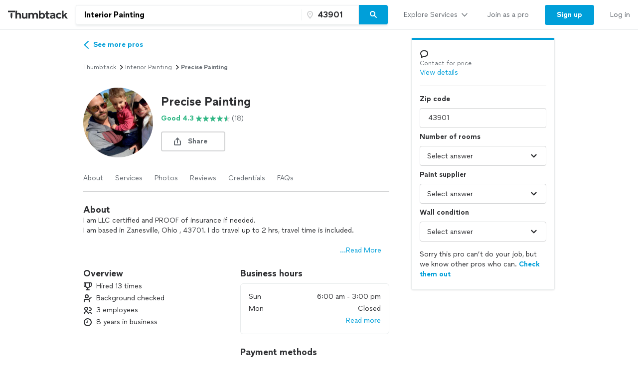

--- FILE ---
content_type: application/javascript
request_url: https://cdn.thumbtackstatic.com/fe-assets-rr/es5/runtime.d1b3729a030b2d80b602-v3.js.gz
body_size: 15079
content:
!function(e){function a(a){for(var f,c,o=a[0],t=a[1],n=a[2],l=0,s=[];l<o.length;l++)c=o[l],Object.prototype.hasOwnProperty.call(b,c)&&b[c]&&s.push(b[c][0]),b[c]=0;for(f in t)Object.prototype.hasOwnProperty.call(t,f)&&(e[f]=t[f]);for(i&&i(a);s.length;)s.shift()();return r.push.apply(r,n||[]),d()}function d(){for(var e,a=0;a<r.length;a++){for(var d=r[a],f=!0,c=1;c<d.length;c++){var t=d[c];0!==b[t]&&(f=!1)}f&&(r.splice(a--,1),e=o(o.s=d[0]))}return e}var f={},c={0:0},b={0:0},r=[];function o(a){if(f[a])return f[a].exports;var d=f[a]={i:a,l:!1,exports:{}};return e[a].call(d.exports,d,d.exports,o),d.l=!0,d.exports}o.e=function(e){var a=[];c[e]?a.push(c[e]):0!==c[e]&&{4:1,5:1,10:1,12:1,13:1,19:1,20:1,117:1,118:1,119:1,124:1,126:1,128:1,130:1,132:1,133:1}[e]&&a.push(c[e]=new Promise((function(a,d){for(var f=({10:"instant-book-upsell-modal-container",11:"promote-expansion-modal/apollo-promote-expansion-modal",15:"animate-checkmark",16:"apollo-one-click-adoption-modal",17:"app-upsell",18:"decline-feedback-collector",19:"global-admin-utils",20:"new-lead-view",117:"pre-claim-fulfillment-job-details-page",118:"pro-inbox-view",119:"pro-leads-view",120:"pro-led-booking-modal-container",121:"pro-messenger-fulfillment-job-details",122:"pro-messenger-mark-job-done-modal",123:"pro-messenger-promote-modal",124:"pro-messenger-view",125:"registerServiceWorker",126:"request-flow"}[e]||e)+"."+{2:"1831f814b75640b85781",3:"2ce39706c44847dbbdb8",4:"9c81a74d91ddf74222d5",5:"1cd293b151e2ba2dbb3b",6:"717a3a86ab8170e8ebfd",7:"4736683783588337dd0b",8:"cf0e07b6ead186fb42a0",9:"ebcd7a28cf5bb502bb17",10:"02d8d06b028300a3369f",11:"8935351c9bc984f54f2d",12:"7561d25f4f9da6f0502e",13:"6a26f3ef2e3a1fe31019",14:"652dde02500b152b2fb9",15:"79c52d0fadd116739b85",16:"dfd64d1c14c319d440d7",17:"885de7d414278fed6eda",18:"750ef8b770067f0370d3",19:"b86333142170cc33a007",20:"d9d1bc99f41be681dec0",117:"5f6ab8c64b0bd40d1915",118:"db2b795d02116a39b007",119:"8e4791e0c06bfe35d06e",120:"d86cb7429e909cec0963",121:"3ad82e86b415ecfd733d",122:"de24f21d5e6fbc851de3",123:"c5a6f29447be69fd28aa",124:"05ac43c18ba083fa8d6b",125:"77fb09790749d39ef9da",126:"d18a2a2fc72bdc9e9cb0",127:"439cb045ae065ae0584e",128:"aba58ac529854025e0f8",129:"5e81c6d098778838e4de",130:"347543486454a081ed2e",131:"75c9e7590438b4940b9d",132:"0f7962c41f0aa831f98e",133:"dfde7af32c65df14aecd",134:"40fa8c15bb9765a2861c",135:"91e3340679560cdb49c0",136:"13e4080b06e08fdf2e2c",137:"d139eb5c4555903003a2",138:"c3f86caa64ae9da871da",139:"43746d169df875552984",140:"d55fec00124f719c2fa2",141:"cee6c3d9749fbe52f123",142:"4e8ba6e9ed80ebef06f6",143:"02cc5a75d7c20656c566",144:"fea5aea7d5cb9178a5ac",145:"4101eb52ea03bde5f7af",146:"cd521a8f2ae1d0a00664",147:"3d90a11b929862cbda3f",148:"75e7dfd45a9ff90b77b8",149:"60a79124ae5f4e4c2aaf",150:"1da7ae19fe0c6ff695c8",151:"b99c9b98172f23144d35",152:"68c5f93bc60d2dbe2d68",153:"1c532bce2c3182e0e78c",154:"c6635572a9fe39f95817",155:"c1f9b49182364868492b",156:"bee7473444baf8970e9d",157:"be03e91ff6883a0bb8a3",158:"6169c0a054e68f2752e6",159:"01acc2b691fa7e1ffe95",160:"3b3a7c5b89aaa58e50a8",161:"cf7c43f8c2efe06b0c3b",162:"4163bcc2ccf9ab99c8af",163:"a96863112e5412ff13b9",164:"e81b50f34d28fbb19aeb",165:"f95e1d9d267aec86a314",166:"ce002017648be1fea8a2",167:"7cc679d672412ab78894",168:"592ff9f6d0900e270e87",169:"701148385e9180e08fd9",170:"d276e65f5b30534d572c",171:"38e1b82dcc907e2d529d",172:"ef054c35cacee7d9149b",173:"796f9249d802c93bf4bb",174:"d7a76b88bad6e959952c",175:"f0c806608106c7fe0070",176:"3a49229ac3a6519ccb23",177:"23bfc7c23a0f9490cb5f",178:"bd7371acb93b93171826",179:"19eae535bc07cf4e9d77",180:"2c8e4f649ba22a00ee9a",181:"2f7510213a31d00f6e29",182:"c3bd90ad32d4e7b07262",183:"e9f88e5fd919fef03742",184:"1ec100c66fb8579d50ad",185:"6b360605ed304444c6a4",186:"5f101909780bc96a5210",187:"e93f3e81bed146cce8fc",188:"23558852a185b28cb101",189:"87fee8e3be536c37ad49",190:"00e52e5dc5a20dc87dd0",191:"6ead8a53a3060dc9d4fe",192:"8afdd8a5bdd84b69625b",193:"7357a8d24b751786acec",194:"ccc77f83639eb94aabbe",195:"de7fa854dfad2cb86aef",196:"b1d4ea7e726c98966f98",197:"90203ca5bd7ad5e34085",198:"f64c0bfbd0e0d3cd0b65",199:"92219045b27966a0977a",200:"15f4656e85cfa3caba83",201:"200ce135fda46f79ee61",202:"36e01df4f4f928e456ee",203:"f8d1b859d5da33a5b8ff",204:"7e66d70c937a999821b8",205:"15551ad3b2f9d9e9ee8a",206:"c071c85d6483122fe918",207:"56cce6579e2de4aff027",208:"264a9fb0dff3cdcfa3c8",209:"848b334bbbbfb2af328e",210:"6d23a1cedca11821fc19",211:"59669322b76570d9d73d",212:"5f5eae8bda4980c14f7d",213:"c5e6a1dec5052add9b2d",214:"d71c553e716c99dea97e",215:"e0db47c8db3b4276fac1",216:"6b786bd1c51b6baa758f",217:"4c26a20e4d99e810aaab",218:"eaab90d100d7f1439419",219:"948ebe4099f34a824fbe",220:"c5461c12ede82c38a694",221:"dd58d6e931ec27cb7e0d",222:"edfd2b1923df1fa65b22",223:"bfc6f196541f1e5a7f4a",224:"8bcf0db719cccb009e41",225:"7968adb40a8879f9aa16",226:"c3d0275b8273e1467239",227:"a56b41eea898135009fc",228:"c5e5c15fe31e12055f94",229:"8f7c02a0fa78dcc5d8f4",230:"235cb06dddee8ae4ae5d",231:"b4852fff4ba104233809",232:"cad8897f9cdfb5747c93",233:"f196de5085f30dabff9f",234:"7b274c455431369d6943",235:"b7251bdec15f0cf89a32",236:"671bfd73fa530e59fcef",237:"86f2321b8f6fad03bcc0",238:"7f697a68ed2bd1e93346",239:"83e9470c6bd1558ed258",240:"5dd5d3146786896f11cb",241:"4f19c16c43d61ad69bdf",242:"bee0c3ba4923473819de",243:"d6b13095f83ca65b4fc5",244:"611470df73e326f4d85f",245:"2d6fe05206e40b171ca0",246:"10856c1a67ebc6df361f",247:"82aea5f173fa9cb21511",248:"f7fa427b48a9d8e34707",249:"22dc2c908c36f3b2eb83",250:"e0b68068e8e009f42d39",251:"f66524e8f8063d2a3cf2",252:"ce56477c0eedddddbfc9",253:"fa3173ec86dcd5dc0977",254:"85740d149705de7572b9",255:"2ce4fdac5751c684dacc",256:"f49cfcd628c211fb342d",257:"d51a7285a9ccfac9dc33",258:"47002a64c4d3b4bc99c8",259:"82b8519b9411a753d888",260:"30d93e9149da82e161ff",261:"32347adf813d48e232b5",262:"e2f5076b4ee566e62eb4",263:"85330d3f951f694b6ad4",264:"4cb72f6305da3701932e",265:"9c5542f9ed43e0a07fe8",266:"6e9af2622e2319f7367d",267:"dcbf456c64f3544784cc",268:"b990654a4fecac244ba7",269:"69973573a9c0bee4af35",270:"c2a903b6662c2f4c2a71",271:"fc8db354d0694902ee99",272:"56d78cbb686d075b9e8b",273:"685e8858f7ecf26d4ea6",274:"fcdbe58f77a911a37d33",275:"de02eed572b27cb5011f",276:"6d45a9e1307da5efe300",277:"4316419ef705d31a015d",278:"4cc7464c10e8229d0247",279:"a9a00d6a769b55c40259",280:"c052303cd68358bf8e15",281:"c4847b566a9aa75d4238",282:"4ede1c7458ca50e62a79",283:"5a0a0fba8e0a14f41380",284:"ddf774e29503ebd54602",285:"5711ee9ab91057c35d2b",286:"ae97c2589b262ea75b3d",287:"b517f3fb889d83c1b53d",288:"19639d709c07bc28ea70",289:"d4eb6d48c46a63a0a27b",290:"6f593015712101377f51",291:"ac295fc271da9d06364c",292:"88a3990ff3956019b105",293:"71fb3a1ea532f938c33b",294:"9953fcb0f31e49ea6010",295:"8a55d10e65f1d1beefac",296:"78e8e9e6bdcdb3c50d5f",297:"d542ccdb264bfdc5e579",298:"f32967739828f1dd6748",299:"72aa10dc8cbecb5f2139",300:"47d741f2baaae58a6a43",301:"a50abc6445f2b6e2e106",302:"82b079f069a5250cdeea",303:"28a7bbe00db4bd0e4ceb",304:"55b3f055c279327cb9b6",305:"f0686bbcc49952e6e78d",306:"c397556997dd5cc8ad8e",307:"3b3086a9891e76cd018c",308:"3be01f849f4571bbe04f",309:"a53825a503d1fe5bcebd",310:"f1e0acbc94d75e764bfd",311:"4bbff9224e5472f98240",312:"efe9cf8e3c103dbc3262",313:"f6499761e9b4fe91b7e6",314:"4c7f29de75a3488d6103",315:"416cde9448603c021f83",316:"7bdd8c4c83c86e8695a5",317:"3da2d120c25884cc8afd",318:"8bbd986f724c8cffc388",319:"515b3da3b9c4b2927108",320:"45cdf89ffb87a26463e7",321:"15a100f2acd79806014d",322:"f105ecfc20a7a2a99715",323:"d3cf279017c15d805f8f",324:"f43adc2eb2a9805129cc",325:"57c0d49f199d942a47aa",326:"cb870a035e7e85efffcf",327:"ca4b18e308e9b889038c",328:"c703417e3260dcd8a9f8",329:"7ff3a1647e58f20b55db",330:"e9278aedda5f70212abb",331:"ae9a1bec3fd38170bfc7",332:"c6d76c249816958e4255",333:"28b21513c2d4279506ea",334:"dc81bec744ff63bc005f",335:"f66b33bae2fdaaf81ef7",336:"121885c2af7322aa40ef",337:"a37855b062e46982ec8b",338:"e0b61cf0ad990d6c455e",339:"15ed59ebab63fe71d6f0",340:"1027aafddb9cc5a97958",341:"b658fa288a444b469c24",342:"75d2ffdde621a289d35e",343:"2c10a402ae00fb93ecf8",344:"bea21cc4b0846659e931",345:"da9ccd3b16fdf3bfb9b0",346:"85e4baef004b0134ae2a",347:"ae35984ae170a0029a23",348:"666352f3a61bb0a2e0e0",349:"e635dd2ba0eccd41ad30",350:"a7a0ea500c7e3f65b0a8",351:"fb7459ee9a732f1ee057",352:"a016ee113c04801fdcf5",353:"02d8aa5fc0c73de015a2",354:"523c5431de5a2a77b068",355:"155ab257f1c70764da86",356:"accd99e0cb3c0cbb3849",357:"d4e04614235d58d23cdd",358:"46454fc712ce8cb661cd",359:"148ac804a0afd3e5dd85",360:"3d1efa36774bbef86be9",361:"75b697ecfaedaf48076e",362:"ea5831a55cb5984f0fc3",363:"02faf4adf859bc2d3e0d",364:"56bdf96b8cb1ff5d3a20",365:"7388307e7682ea7de00a",366:"6400ff21003c84e9c453",367:"fb3eeb6d8627fc75b90b",368:"a25de451657f6e6ea546",369:"83581bd4a029b380e770",370:"ff9416630b0c7c52e4b4",371:"2bbd843f558b30c3d1e6",372:"ae23762edf28dbad5bf7",373:"df9cd370f4c55f6591b5",374:"fc9b93da5f2cf485a708",375:"4d973da3b07e3135c0ae",376:"96c70e176b10efe92b67",377:"feffc468b085a2d19ed8",378:"fc1bff8791e2138080c8",379:"3a9b373d96354d810fba",380:"1bfda7cc00e8b9415211",381:"f8f8ce13997e77ab4cfa",382:"5fe7afd7a601867667cc",383:"49637481d3727c6cd7f2",384:"31b02a7148dd0d06ba12",385:"6186cb9b3931ce816895",386:"f61f6da2bff5ddc60251",387:"d2251b4a23e90d1d401b",388:"bb964a673e541c11eb64",389:"8ccbf0d102aad425224b",390:"d03a1970f6c4b009699f",391:"c06d8d8ef15f0f627a69",392:"103e991e3d4ed6118d83",393:"bd0c1093fe413e3aad86",394:"53752d75a5c3933be321",395:"ed9ad779ee1caf13cf8d",396:"a69f8d226b7771ef7793",397:"6f25fc1ae0ce41d89aaa",398:"0cbdf332bdf07f76990d",399:"8c89b6d26c75d272d112",400:"b4d6ad04fd4524b09e45",401:"065e91dee4f13f1edb93",402:"f14ba32018a607becc8c",403:"13551fbd1c86ba070851",404:"e5f394e87fe154130097",405:"79649eb168e99e4c6bdb",406:"fbfcd5f45de34e8f811c",407:"516bfa1143600ff55f64",408:"88963eb47257e7119dc4",409:"e8cdedc55595cadf6e50",410:"efdd79c91180070ae3b0",411:"77e5517fe5f1ada3a4b1",412:"d6fdb3db8b962c1bb1e2",413:"49972e134cd48823c345",414:"406004a043772b0c5de5",415:"e47eacbf82137c11a0f6",416:"5894d298f7c4c7a15f84",417:"5d8ad94749501aeaefe0",418:"33e451619f4c82ed1226",419:"63ec75aa8be760fa8a65",420:"9ed0727fb1b482853449",421:"ea1cf09e5f3e73896f57",422:"c84aff5b4d218cd6b183",423:"3b2ed0b971de2520f9af",424:"566988462946bb48561f",425:"849ed89c676de170d87c",426:"88e0445e4eb059faa954",427:"930b048d226f3880b5af",428:"0625f5b64197e182534d",429:"61d59bad55c7a1e39a92",430:"3f0c9260e2a80b555650",431:"cb7972ac2988c02d1da6",432:"e8913d1029fa7b6ad70d",433:"58686f4e9db2883e830a",434:"3ec5df91b7b2ddad263a",435:"b365263ec7d047a2ddbd",436:"1db28a86783c4ca082bd",437:"0a6dfdfa7443e30b5356",438:"23ce6527a2bfce74ca83",439:"fbebd5c17f2ccc698218",440:"ec32895a535176505633",441:"c6ad287934817e10f046",442:"1546e8f80b643908f696",443:"2af55ce9145740205254",444:"c407ff25d01de08df09a",445:"6cd873706dfd24ebfc64",446:"0f54efb545a7cee41c6e",447:"e99fb1dba9bf7f212e83",448:"7ad1b00fad1963cdeb8d",449:"ea08aaea124dd42479a6",450:"de8bea449863d3ef0e1d",451:"ae845a0f170b08e15b46",452:"e654d5773f7d3debd7e3",453:"23647fb6ce6700fa41c5",454:"73f3228327f00a4f0cc0",455:"13be371326419c77190b",456:"10f27b5b25acad809054",457:"a084d59b9bc38bae52f4",458:"de25eab46327186afbab",459:"706cd30def0ca9cb446c",460:"0606130d47c43a18b0f2",461:"3bd1dd77fe6d8c4e2183",462:"da35f2e81510013d1ae8",463:"90c4026d485bdee8b3b0",464:"de0dc2ce809d50621ce7",465:"6673a8061011683e0bc0",466:"9b2987febf3bc24157ba",467:"18fae1b161e8ec67426a",468:"d11b51168c64054e8bb1",469:"b7fd18643062d851d81c",470:"4c5fa233bd6ca01272b7",471:"3013ced71f4932d757df",472:"26a00042a05a1e571512",473:"315b46d1d6ba635c64f6",474:"41f9b304ed3341238577",475:"1dd36c915e5ad8840a0d",476:"1d402f149df2d2820903",477:"cbac05423b8f6163c105",478:"1653ecea2592990f276f",479:"b6c54123b2d88bbcfc65",480:"b6a4ec4bef477352cb84",481:"5cb81f17b8bb27a20ac6",482:"489a67ec7d7a30530951",483:"7df756e3bc9214285472",484:"349693579b303351cdbb",485:"66d1f38bbcc70bb31544",486:"1b38acfbb65108deb564",487:"fb0bcc8571bbd338c14a",488:"f89827b67e565632caee",489:"b6d6a13971e07825a418",490:"9d0c26392ef64542947f",491:"b937da9a6276913223f9",492:"d7f6567aec99b9e91f20",493:"9452da9ef92b688bb095",494:"8747d1627cadffd6ad6d",495:"6e75b9df0a1d3f99c9c7",496:"609b223ec8c79fafa72a",497:"e153f0fb62dc859e90d7",498:"0a06ed070b0d2a0e993a",499:"eeb60e66f46397e5f492",500:"f4698a439e4585dd621d",501:"e56830f936fee4b8f7f1",502:"3f6db81cdc5515cf8d6b",503:"8fc1f1258f07d4e7e176",504:"a9d11cca1c32a2f94b15",505:"ed00f503c7c096394d01",506:"9bc3d16effdbdf4cdd45",507:"6c5108d1fb4f50cc29bb",508:"05a4a848a9dff515ee87",509:"907c09783ed33cadbd55",510:"a566684489db055d9ffb",511:"d71159ddceb27e0c5969",512:"4d5b1be6e1531a57a0e5",513:"e061168ab451afcda064",514:"6b600d8f4f60d613f575",515:"fd62e009aadf788666f1",516:"e68b31500a9febcb1c97",517:"4e010b1617dfc194a038",518:"a009fe07058882653e03",519:"8703e30f8d78e71c6176",520:"6a01a45593e9a15a3714",521:"64fe3fa932eaa5aedf25",522:"c753775b288d180a1ae1",523:"c0a1e5c92bca515b4a60",524:"b610eb0941e3377dc60f",525:"02aeb1167a82ba1ab214",526:"0a37ea3ac86448247fdf",527:"bdc64f1d345a7f4ad42a",528:"5ca87b25a3b3376db57b",529:"bb6286fe664a7acedc7d",530:"0747d2240e90301fb882",531:"ca5320681f7af763d109",532:"cf2c058f0784ca8cbc35",533:"56a3619757ee40080b97",534:"8ac507f3160707060113",535:"2f0cea3a62601eafe818",536:"58c62e25accca4889020",537:"84af18b9522efb57d0b6",538:"7a45cc0b38ea3228df40",539:"aa67a750f08cf81f52bf",540:"c3ab1d0ef2f5f9613e7d",541:"1fa08283b0e7e3a84795",542:"e5ad80c37713911f0af7",543:"433881abe6c01dcd5096",544:"52ea42e73ba91d0e04f4",545:"d5d5bbfa967521943072",546:"f993a9a0b95682f45c58",547:"636e3eb03ea8c98321ce",548:"e8204660ae70678ea0d5",549:"2a17f159d5f1322025e3",550:"9a5e6689a3db2bd4dad4",551:"b4ad2a9f4e30e6e7ea97",552:"768ef891c19a0e0782a9",553:"00d903c3579e23470453",554:"2fc723b744588564be98",555:"6c06aa32be782bdd80ac",556:"54d9bfc3f62385bb96e0",557:"c3c190f17913e1fb80d1",558:"8cfdd0db0ba0e6e85ac5",559:"2141e71416b406f05a7b",560:"fd60c86bae4e2ab1d609",561:"a51ad7d2ba860e94faae",562:"72e7db02f0ef41f9e32f",563:"d143350acbf1bd4b5230",564:"e0c13fbcf3c8626f1235",565:"7451f9d1d7140e39a1f8",566:"335757ad4fda42fbbfc7",567:"ca84ab741db49b9fbad8",568:"5bf272c848ef7130f46d",569:"460eabed0433a0c128df",570:"f35ddecab005cc428873",571:"77bc4358c7005678d86f",572:"73de71a122f7fa8a47b0",573:"128eaec1d78dd6395be0",574:"01ae1a72e39ab822574b",575:"081e91e81980b7375a4f",576:"a97d477d4c17c015d1ed",577:"db84f6f001c6722023c0",578:"5c8c9a80cc9de0c6796c",579:"499dcd28847e1915cd25",580:"407e8bea8195ef597127",581:"d1005bf97f3af821ea31",582:"9666fa3c1cbf9a2632a4",583:"e7915ea14fb05578d8c6",584:"ce8de5722f464857d5d4",585:"750a450b1efc9fea2a01",586:"8f3cca1a299948a69024",587:"7a17c31b50d5c69ea381",588:"dc8ede4a837fdfc50c5c",589:"80843b9ebf6930b1cddd",590:"10fbcb16a6dac9d5fe2f",591:"815bddbd76bea99442df",592:"ffa76b36879170a0f521",593:"46dbfca18e956cb0c4ec",594:"d6742a084ae3f90173f0",595:"ed51f400bec3c92e2c78",596:"a6a5338d39aaf5ed4613",597:"ea7f038aadb76bd1b990",598:"a5d81d49d94038c85431",599:"cd3b01f374b13ad79220",600:"402100f55d58aee87643",601:"4cf92552980ae0da4271",602:"dd02235f2fb44b6b388d",603:"15ac27d8a07f0a05dd4f",604:"3a5647d41cb9645caf48",605:"d6bbd51cd6f165833cac",606:"16259bc0bc32db680427",607:"8b601ce7da09de2a3c43",608:"a441aadaba1d92cb1cc7",609:"e3dd5fcc8658dd822a67",610:"74c3a2e18db299ce6fff",611:"abaaf82ee42a6327b297",612:"ea255d7701a80d8e5b73",613:"3097596003ce898d59ad",614:"e712a2ecd8abe3e017fe",615:"30ae8778861f5f3f41d9",616:"eb5333586ba3d1372f85",617:"5e715638ff6a55a31a1c",618:"46b5557779d3e0b48d01",619:"0fd627de48b135798952",620:"c3240b230588ae3ed4e9",621:"f14da9159517369082e1",622:"5fc913b8b0c9823b41b5",623:"0ee6806b30573bdfe8b1",624:"0e72e9cf1db560b15981",625:"8adaf9d0572e79dbb317",626:"7a5f2d40ae60252085f1",627:"8acdfc7e0be4549296b9",628:"a7a190d454cae60b43b8",629:"8b646f203d73ea94995d",630:"15b730676060f9b8f5cf",631:"a8f1186ed6b41643d97e",632:"a1e382853dadff8b9ab5",633:"253aeda4f0f96011ba1b",634:"3433ba1c96704a2a18a9",635:"1e6da19b8b90d216858e",636:"bb0cd120620369fa49b2",637:"1e7a901ce3b3c77cc352",638:"d17a6b6256ec91a29b2b",639:"e0345a65be5965289977",640:"26fc6d05d9a5b9bfdfc3",641:"639d86526612ff637b7f",642:"f3a56523a9eef90c183c",643:"e9384b277e54c6c376d1",644:"3768d2992c756c77d97f",645:"a523ac7483988e806ce9",646:"3814dd77aea5ed3da19b",647:"cc095e0eb82ee4c0ce05",648:"628642f968ad4d4c7951",649:"6bb4e7ecc45d2ae2ece9",650:"60050d16dfa70bba6516",651:"64bf77ff102ce11e72f2",652:"b9a4dc91bd4aabce667e",653:"3d5e6eb4f1d6dd73148e",654:"acaa8e98869c0d821d2f",655:"c483f0cfc592ffa83082",656:"6164450633675184ea81",657:"27d76610ded2a9198903",658:"ab9402630cca6d0f6dbb",659:"f04cdc09a2628916b243",660:"d10d21b00c04c569ab24",661:"9ae83e497c2bc66572cd",662:"1192b9e8e2b2be8219cc",663:"8583fb0cb5896af3a018",664:"0f244ce2f8dc4e885dfa",665:"f1e34facb26325ea2b8b",666:"1a2e030797ba26e3f4da",667:"4d36d0eea45aba4bf11b",668:"ee84937e36e16ad3ab4a",669:"d0e07e5c8f63210e6532",670:"e9aff25281ac15979109",671:"c8b8cbeef3f11dd89a04",672:"1f76f05ad6e219a17dca",673:"8a4715975208ef89e0e8",674:"fbd454a67d992c64ca9e",675:"6394d1f6d8d93794cfd4",676:"75d9c8ec0f33988b49b3",677:"8e376b7a50ac89fe37b1",678:"7950f1f479eba6770c3d",679:"27a7662a5245e7d1bc91",680:"63b2fd6c2e3139ea883f",681:"2b73f80f27b45abeec22",682:"f6a501e63ac8590a8a2a",683:"a38d2ad36e1d0c3ada0b",684:"9f7b23a7f062f908204a",685:"c2766b86e9b0a6e7f92a",686:"4ff8d299f1869564db08",687:"e690d33c7b214839c3df",688:"14dc1c6920ca1c821a4d",689:"e6e35d72bea1e84815fc",690:"cd8227c0e5a9a0cab1b0",691:"fb10f7aef65af68b29d4",692:"ba24d984becd19d3ad71",693:"b799e359abad5c1e5c0e",694:"9818bab435db330a576d",695:"1957c54a699bfe29ec71",696:"231fdc45fc29531cd468",697:"9d0738069e1d90d9f5b6",698:"94ee61d7563e2f3dd412",699:"2ee2ed2fdb0ff74a6826",700:"b8cfe1bb1db33e033294",701:"1b437ffaf7a023d43259",702:"9b6bfef5046d1bd8f937",703:"7546de779c6fe23c7666",704:"423155bd7760da3b2c06",705:"a4185b069559df4b86ed",706:"541d9940089b744b96f7",707:"565809c0345f730f3300",708:"b084c231ea3c05f5cb34",709:"0188884af783ed236113",710:"a5278ba0ecf1ee1b25ce",711:"b579b87843380f9e50d3",712:"5b1d312d6fb4ea8c037a",713:"98a3ca3e007ddc638535",714:"075306b1a89fab2e6549",715:"4a2fc53817daed94490a",716:"7d524dee0f4163e01591",717:"c03d06e97e68968b9071",718:"8e7c084a3c63571eee08",719:"841044d48df40f79903c",720:"edbc0772bbe24433f022",721:"efc5c535354a64986adb",722:"958d17ae0f0bcdc820e3",723:"7dd844c18317d1336585",724:"a11da68ced929ccb1818",725:"3dbcf4697b037b2368a2",726:"8d7014df065acedfd638",727:"d27c081e1f580dfa2ec3",728:"2ddab777a1043ba7cc97",729:"bb390e468d3bf204abec",730:"bfef7bd850871b99f39d",731:"350629f4a994408788d0",732:"d32d46ea883a804e7329",733:"931af9ac0dd3841f0b84",734:"d26dc7aa9a9755bbe143",735:"eb504dbc63a485962d4b",736:"4ef1fe4ad7d8ad9ab805",737:"a6cce031f53e97572dc4",738:"2a9a898230292c1f3e9e",739:"ea8029f2eda21eee6128",740:"7b9145d4793d1fe66e31",741:"cd045056db55fb7bcf8d",742:"1917208588f0a8e291f9",743:"0bb48a4ea2d1528cd5dd",744:"165810995c54760bf8ef",745:"d59d7f753a014c5d88e8",746:"1aec6f3f65ac59f9e873",747:"ced1122b656f3301bbad",748:"eac17616b61b7083c5c8",749:"99e5a9dc6af2bf4dc6ef",750:"f266ada8372b0d9541c2",751:"585391c787c1ee985b0f",752:"007d2d951e8163cc7d97",753:"c87367268e4dac33948d",754:"6389a76e975d63f60622",755:"e958f70ebb961f5a46fc",756:"c07b7aa6730d7e8fba66",757:"2061921552af5c384d3e",758:"422231ab75e982c23675",759:"610b182c1d58be058c69",760:"dd84b324135997d3afc6",761:"e0ef3cad5bca0e105ba2",762:"3b95d2f5ccc3e8aa414a",763:"5840a46557fb97cca086",764:"d849df7909b7a431e505",765:"4fc0397fca8f23ed9b83",766:"7cced75fb138780f8fd5",767:"0cd759d77bd400cb3d93",768:"94320ab423bec79dc1e3",769:"49fa586162989b5fd9d7",770:"9910516042e926885738",771:"ec7fe834ecb6048d1c2b",772:"b58ec3b02b70aa44e038",773:"33c433b9ce6d69e0d986",774:"1d3312eb95182faf4ba9",775:"bd9a861eb4c559d0b3cb",776:"5a24537a50ca40a4b5ad",777:"c08328eb1a968252bb19",778:"3cf8c7c6a1aba985dd4e",779:"4e11cc666d730060d59a",780:"94f5e8493bc8b7c7bc62",781:"49762f20ea6856e2d1c5",782:"811adad0db6ce099536e",783:"93d62eb25f984d9c0bd1",784:"3208b3097a0d70496089",785:"b573371a803ac5083c59",786:"50d9e3fa39e93ef911dd",787:"c71536cc6921a839a383",788:"86a4a012800005c7c5bb",789:"87d925cf82d181c5121e",790:"a3f070f6209d944520d5",791:"a2aa6cc1eceb0e7259b5",792:"4e1eda2d61b94136d1dc",793:"ffbe43956ec23f1f7868",794:"763f8f3894375af566d7",795:"e07aaabcdebeb7ed55a5",796:"7c55d605e7d22ac38922",797:"d9eaecf3a2e935ed3ebd",798:"f19eb00451389a4afd57",799:"ffd8668c63f92d3626b1",800:"a12b6fd6ef3bc2f0dbc6",801:"12949e043171d6fb0396",802:"8050fcedaecac9648841",803:"7840190c7bf1da8ed415",804:"9764e15877c6b73500ce",805:"6aa531233653cde74b33",806:"6e9a00e6aaedd4b692ef",807:"64ef820ea1aa629777c7",808:"ab73e2a447ffae707c72",809:"1074002f2faeb01bcb51",810:"3ca473f4cee42e08d395",811:"87b3284815630c3367c8",812:"697974ce9af5ff66773a",813:"3e1bf247587b1e5aaed4",814:"533153860668cdf7d8ef",815:"671c610ef683aaac7f76",816:"dd5ad1f05af4dd00d5ef",817:"c0446f75c07d56aa32b1",818:"b5bce1fdb594654ec02c",819:"78647837a1aa4faf1b9f",820:"b8f401c28c8096a71f65",821:"c3a2677a1cd0ec52d632",822:"fcbe8500b0cfc8c9acf3",823:"c7eb45b40e3b33dd37d3",824:"ad379468e5036690fefe",825:"6407ceed4dbaf436843b",826:"16e855a8f8ea22a30ab0",827:"ea932defa2afd7df1faa",828:"6a3b17f872cb0a7439a4",829:"d5a2b7e42a17c418503c",830:"bf53e3f5f9a1170dc7ff",831:"87d4061f51d75448fad9",832:"8f4516240236a6c53bf2",833:"42741c61486dbec87332",834:"cec19604c9497b032831",835:"e2f57cf3ef2d1b9046ac",836:"a2bc0134a03a467d1104",837:"28e35f4376f3b620bb70",838:"000b080cd1323486d526",839:"6bc24a8f680f75a6910d",840:"b3127f224ae4f1b779f8",841:"8ca271a43729af63ecb2",842:"a7a490bbc5eb2cd30318",843:"4a2458125697f04e1d1e",844:"cc117f2122e06fbf4d69",845:"28c324c22550f22b8fc1",846:"a5b8f69b5eff40ed44f9",847:"d1351aeb7fc99eef15b0",848:"76df38a8a84644a99ec2",849:"5b8ffc7af332e4345aa5",850:"410a9d66708936059259",851:"9fe4adbc629bd6248262",852:"b0117d93e7e992a58a60",853:"3aed0b4666b79ea52456",854:"bb5a37a4604f661d0da8",855:"39b85eb946f7deeac8e1",856:"b98e6188c4aeb7d45221",857:"5dd1c34d9ecede40b13d",858:"67490f813e4658c69dd4",859:"aa4acb9a786f0d1df4fe",860:"72d4e6dc78fbd1c0fd9e",861:"eb473d0cddae7e9e3abc",862:"d0b24be7851a6e3a42e4",863:"fd048ece93c1c21740f2",864:"16f1c037639d4f56e97e",865:"85101fbb3bb26a2d7d47",866:"d4702c9818a8a172a6ef",867:"066d41f9940741772bff",868:"c5f1231ea51d6e52436e",869:"4016b7118356836b0640",870:"20abff1908f9f2d19515",871:"b897aa7a1b4e45078576",872:"aca5ee810da4ebbb81aa",873:"95159f3a0c574c29d3b0",874:"0f88f49a6c4f1dfc775b",875:"f8889dbc7ffdfe0f635c",876:"ac37532e7b53d65f565a",877:"b5e779c3a070909cab52",878:"370d6de725ecd8466811",879:"591e656951faf0d0a8b7",880:"605a61fc251a354e7951",881:"45456cc6c388cf65f1cd",882:"898bf3abc07c5242586a",883:"47057112568419ef1589",884:"2413b8ad064a5337e283",885:"c53cd521264490d05553",886:"c789c19f08aa39644303",887:"38e78e4eff184c52b98b",888:"b32829fc99151ff3b7f7",889:"777fdbfe7ca38d87e1e4",890:"fca3ea1e06470367fbb6",891:"b66228d54375b2d03889",892:"e5a54e134fedd144aaab",893:"d9ec6bbc580532a628ee",894:"04479ad22bd75a2abb6c",895:"fad88dc819c939a76a2d",896:"b434acbac8bd97e556e7",897:"b40c313efdbe4bda2a83",898:"c9c93f9c49f75d138ccb",899:"01f2c94db1b49af68b8b",900:"4e5fcc9b60a948af1a0e",901:"6bc73c7ea6635cdc84b2",902:"513f2fa19f0826a0d337",903:"a54fff25c55e80ad545b",904:"e65a718f59c7ef201c70",905:"80e9e373ae341b08626b",906:"ab272888c7a12c4fedaa",907:"4518d2297fecb432db76",908:"6f0e422c21c7cddec2bd",909:"c140eb50a66dd30a7699",910:"db2b1ac8b7fefb23c3f3",911:"f9c4ef9727f89c5c4cc5",912:"a37f915b49cf92df32a4",913:"1437d8815f6917f6701b",914:"f8765a44ddcbabb6728f",915:"6d0b4911cd8ae21616ca",916:"de214a72421d75960613",917:"7c0cd697a936176b153a",918:"a5055b4cade12e78a03c",919:"1628d520a951ea8db15d",920:"5c63e12686dff359903e",921:"ead50354f3850070878e",922:"b83470c5f868d7f77aa8",923:"e5661211a347e5bd4a2d",924:"a6fb35a4bc7204a14520",925:"502efc97ed01db11f59d",926:"f15acb6382648932401f",927:"16d99482189ac6aed64f",928:"77219a0edafae079370f",929:"e639ef9a32a32d0cc672",930:"b4fc032e72b2d251af4f",931:"d001e2abd5ae7a99029a",932:"b5ecae6cad18f507c1ba",933:"54d74eda3f305af81d49",934:"05d644148c1a67fae07a",935:"940768de9cc4b77429e2",936:"22b9adb5b0e7a4fc2746",937:"5d24594245cb8226d972",938:"df4d0918d087310930e2",939:"22cc580050682c1aa949",940:"7e5f14c076b2a1add55a",941:"61c1a005122032e08bfe",942:"75f897533e98ef702a4f",943:"db4a60acd8266bdb2a8a",944:"e95e4393d9c95c044661",945:"2f8304f1ab51e9d88806",946:"e8f384a9bed253f20936",947:"0481f1e46762cd11bd58",948:"cc3207e6d7a4b782a30f",949:"4fffb2f20b95dda8b769",950:"52c2460ddc66afd3ec8b",951:"ad1060099e4bd15cc023",952:"b5bfe859cab248bd27aa",953:"9c638cbc6f1a8ce355c2",954:"6669f7e1619a527b7c4b",955:"d06e3ad1d0c43c9f136d",956:"7d4f2e46ea2e4418850e",957:"f4468ded99fff611b7cc",958:"25c491887d66272c8275",959:"cbf484442c9d6462b132",960:"1e79c4db02242563836b",961:"720ae531854288546ef5",962:"499c85815f3fc565c418",963:"f3856407a064d6b461ab",964:"2a935c87c5de70509a5e",965:"b93ae1b8366c95f96697",966:"b35e0501845157afab4b",967:"2d80ca6360495a9d1b37",968:"3213dd0683c827ec18a4",969:"8797149722d246a2f208",970:"d2dd2acceaeff737dd3b",971:"6baec7a8513d289bdd17",972:"4b847c61952dd8e08b8d",973:"5b7d33b3b466e062453d",974:"bfd2e61b7d63ec8178f3",975:"6475c36945c560bc2298",976:"e43680d38b9a3d62dd26",977:"671c1b7f5140f390498b",978:"e4a6699101741ccd77c8",979:"ed045fb25b936883814e",980:"73a966f60944ab6e65d8",981:"2da2f6b37205502db11f",982:"2fa5273690e26ea0f80c",983:"c19739ac09cde2b58c8b"}[e]+"-v3.css.gz",c=o.p+f,b=document.getElementsByTagName("link"),r=0;r<b.length;r++){var t=(l=b[r]).getAttribute("data-href")||l.getAttribute("href");if("stylesheet"===l.rel&&(t===f||t===c))return a()}var n=document.getElementsByTagName("style");for(r=0;r<n.length;r++){var l;if((t=(l=n[r]).getAttribute("data-href"))===f||t===c)return a()}var i=document.createElement("link");i.rel="stylesheet",i.type="text/css",i.onload=a,i.onerror=function(a){var f=a&&a.target&&a.target.src||c,b=new Error("Loading CSS chunk "+e+" failed.\n("+f+")");b.request=f,d(b)},i.href=c,document.getElementsByTagName("head")[0].appendChild(i)})).then((function(){c[e]=0})));var d=b[e];if(0!==d)if(d)a.push(d[2]);else{var f=new Promise((function(a,f){d=b[e]=[a,f]}));a.push(d[2]=f);var r,t=document.createElement("script");t.charset="utf-8",t.timeout=120,o.nc&&t.setAttribute("nonce",o.nc),t.src=function(e){return o.p+""+({10:"instant-book-upsell-modal-container",11:"promote-expansion-modal/apollo-promote-expansion-modal",15:"animate-checkmark",16:"apollo-one-click-adoption-modal",17:"app-upsell",18:"decline-feedback-collector",19:"global-admin-utils",20:"new-lead-view",117:"pre-claim-fulfillment-job-details-page",118:"pro-inbox-view",119:"pro-leads-view",120:"pro-led-booking-modal-container",121:"pro-messenger-fulfillment-job-details",122:"pro-messenger-mark-job-done-modal",123:"pro-messenger-promote-modal",124:"pro-messenger-view",125:"registerServiceWorker",126:"request-flow"}[e]||e)+"."+e+"."+{2:"1831f814b75640b85781",3:"2ce39706c44847dbbdb8",4:"9c81a74d91ddf74222d5",5:"1cd293b151e2ba2dbb3b",6:"717a3a86ab8170e8ebfd",7:"4736683783588337dd0b",8:"cf0e07b6ead186fb42a0",9:"ebcd7a28cf5bb502bb17",10:"02d8d06b028300a3369f",11:"8935351c9bc984f54f2d",12:"7561d25f4f9da6f0502e",13:"6a26f3ef2e3a1fe31019",14:"652dde02500b152b2fb9",15:"79c52d0fadd116739b85",16:"dfd64d1c14c319d440d7",17:"885de7d414278fed6eda",18:"750ef8b770067f0370d3",19:"b86333142170cc33a007",20:"d9d1bc99f41be681dec0",117:"5f6ab8c64b0bd40d1915",118:"db2b795d02116a39b007",119:"8e4791e0c06bfe35d06e",120:"d86cb7429e909cec0963",121:"3ad82e86b415ecfd733d",122:"de24f21d5e6fbc851de3",123:"c5a6f29447be69fd28aa",124:"05ac43c18ba083fa8d6b",125:"77fb09790749d39ef9da",126:"d18a2a2fc72bdc9e9cb0",127:"439cb045ae065ae0584e",128:"aba58ac529854025e0f8",129:"5e81c6d098778838e4de",130:"347543486454a081ed2e",131:"75c9e7590438b4940b9d",132:"0f7962c41f0aa831f98e",133:"dfde7af32c65df14aecd",134:"40fa8c15bb9765a2861c",135:"91e3340679560cdb49c0",136:"13e4080b06e08fdf2e2c",137:"d139eb5c4555903003a2",138:"c3f86caa64ae9da871da",139:"43746d169df875552984",140:"d55fec00124f719c2fa2",141:"cee6c3d9749fbe52f123",142:"4e8ba6e9ed80ebef06f6",143:"02cc5a75d7c20656c566",144:"fea5aea7d5cb9178a5ac",145:"4101eb52ea03bde5f7af",146:"cd521a8f2ae1d0a00664",147:"3d90a11b929862cbda3f",148:"75e7dfd45a9ff90b77b8",149:"60a79124ae5f4e4c2aaf",150:"1da7ae19fe0c6ff695c8",151:"b99c9b98172f23144d35",152:"68c5f93bc60d2dbe2d68",153:"1c532bce2c3182e0e78c",154:"c6635572a9fe39f95817",155:"c1f9b49182364868492b",156:"bee7473444baf8970e9d",157:"be03e91ff6883a0bb8a3",158:"6169c0a054e68f2752e6",159:"01acc2b691fa7e1ffe95",160:"3b3a7c5b89aaa58e50a8",161:"cf7c43f8c2efe06b0c3b",162:"4163bcc2ccf9ab99c8af",163:"a96863112e5412ff13b9",164:"e81b50f34d28fbb19aeb",165:"f95e1d9d267aec86a314",166:"ce002017648be1fea8a2",167:"7cc679d672412ab78894",168:"592ff9f6d0900e270e87",169:"701148385e9180e08fd9",170:"d276e65f5b30534d572c",171:"38e1b82dcc907e2d529d",172:"ef054c35cacee7d9149b",173:"796f9249d802c93bf4bb",174:"d7a76b88bad6e959952c",175:"f0c806608106c7fe0070",176:"3a49229ac3a6519ccb23",177:"23bfc7c23a0f9490cb5f",178:"bd7371acb93b93171826",179:"19eae535bc07cf4e9d77",180:"2c8e4f649ba22a00ee9a",181:"2f7510213a31d00f6e29",182:"c3bd90ad32d4e7b07262",183:"e9f88e5fd919fef03742",184:"1ec100c66fb8579d50ad",185:"6b360605ed304444c6a4",186:"5f101909780bc96a5210",187:"e93f3e81bed146cce8fc",188:"23558852a185b28cb101",189:"87fee8e3be536c37ad49",190:"00e52e5dc5a20dc87dd0",191:"6ead8a53a3060dc9d4fe",192:"8afdd8a5bdd84b69625b",193:"7357a8d24b751786acec",194:"ccc77f83639eb94aabbe",195:"de7fa854dfad2cb86aef",196:"b1d4ea7e726c98966f98",197:"90203ca5bd7ad5e34085",198:"f64c0bfbd0e0d3cd0b65",199:"92219045b27966a0977a",200:"15f4656e85cfa3caba83",201:"200ce135fda46f79ee61",202:"36e01df4f4f928e456ee",203:"f8d1b859d5da33a5b8ff",204:"7e66d70c937a999821b8",205:"15551ad3b2f9d9e9ee8a",206:"c071c85d6483122fe918",207:"56cce6579e2de4aff027",208:"264a9fb0dff3cdcfa3c8",209:"848b334bbbbfb2af328e",210:"6d23a1cedca11821fc19",211:"59669322b76570d9d73d",212:"5f5eae8bda4980c14f7d",213:"c5e6a1dec5052add9b2d",214:"d71c553e716c99dea97e",215:"e0db47c8db3b4276fac1",216:"6b786bd1c51b6baa758f",217:"4c26a20e4d99e810aaab",218:"eaab90d100d7f1439419",219:"948ebe4099f34a824fbe",220:"c5461c12ede82c38a694",221:"dd58d6e931ec27cb7e0d",222:"edfd2b1923df1fa65b22",223:"bfc6f196541f1e5a7f4a",224:"8bcf0db719cccb009e41",225:"7968adb40a8879f9aa16",226:"c3d0275b8273e1467239",227:"a56b41eea898135009fc",228:"c5e5c15fe31e12055f94",229:"8f7c02a0fa78dcc5d8f4",230:"235cb06dddee8ae4ae5d",231:"b4852fff4ba104233809",232:"cad8897f9cdfb5747c93",233:"f196de5085f30dabff9f",234:"7b274c455431369d6943",235:"b7251bdec15f0cf89a32",236:"671bfd73fa530e59fcef",237:"86f2321b8f6fad03bcc0",238:"7f697a68ed2bd1e93346",239:"83e9470c6bd1558ed258",240:"5dd5d3146786896f11cb",241:"4f19c16c43d61ad69bdf",242:"bee0c3ba4923473819de",243:"d6b13095f83ca65b4fc5",244:"611470df73e326f4d85f",245:"2d6fe05206e40b171ca0",246:"10856c1a67ebc6df361f",247:"82aea5f173fa9cb21511",248:"f7fa427b48a9d8e34707",249:"22dc2c908c36f3b2eb83",250:"e0b68068e8e009f42d39",251:"f66524e8f8063d2a3cf2",252:"ce56477c0eedddddbfc9",253:"fa3173ec86dcd5dc0977",254:"85740d149705de7572b9",255:"2ce4fdac5751c684dacc",256:"f49cfcd628c211fb342d",257:"d51a7285a9ccfac9dc33",258:"47002a64c4d3b4bc99c8",259:"82b8519b9411a753d888",260:"30d93e9149da82e161ff",261:"32347adf813d48e232b5",262:"e2f5076b4ee566e62eb4",263:"85330d3f951f694b6ad4",264:"4cb72f6305da3701932e",265:"9c5542f9ed43e0a07fe8",266:"6e9af2622e2319f7367d",267:"dcbf456c64f3544784cc",268:"b990654a4fecac244ba7",269:"69973573a9c0bee4af35",270:"c2a903b6662c2f4c2a71",271:"fc8db354d0694902ee99",272:"56d78cbb686d075b9e8b",273:"685e8858f7ecf26d4ea6",274:"fcdbe58f77a911a37d33",275:"de02eed572b27cb5011f",276:"6d45a9e1307da5efe300",277:"4316419ef705d31a015d",278:"4cc7464c10e8229d0247",279:"a9a00d6a769b55c40259",280:"c052303cd68358bf8e15",281:"c4847b566a9aa75d4238",282:"4ede1c7458ca50e62a79",283:"5a0a0fba8e0a14f41380",284:"ddf774e29503ebd54602",285:"5711ee9ab91057c35d2b",286:"ae97c2589b262ea75b3d",287:"b517f3fb889d83c1b53d",288:"19639d709c07bc28ea70",289:"d4eb6d48c46a63a0a27b",290:"6f593015712101377f51",291:"ac295fc271da9d06364c",292:"88a3990ff3956019b105",293:"71fb3a1ea532f938c33b",294:"9953fcb0f31e49ea6010",295:"8a55d10e65f1d1beefac",296:"78e8e9e6bdcdb3c50d5f",297:"d542ccdb264bfdc5e579",298:"f32967739828f1dd6748",299:"72aa10dc8cbecb5f2139",300:"47d741f2baaae58a6a43",301:"a50abc6445f2b6e2e106",302:"82b079f069a5250cdeea",303:"28a7bbe00db4bd0e4ceb",304:"55b3f055c279327cb9b6",305:"f0686bbcc49952e6e78d",306:"c397556997dd5cc8ad8e",307:"3b3086a9891e76cd018c",308:"3be01f849f4571bbe04f",309:"a53825a503d1fe5bcebd",310:"f1e0acbc94d75e764bfd",311:"4bbff9224e5472f98240",312:"efe9cf8e3c103dbc3262",313:"f6499761e9b4fe91b7e6",314:"4c7f29de75a3488d6103",315:"416cde9448603c021f83",316:"7bdd8c4c83c86e8695a5",317:"3da2d120c25884cc8afd",318:"8bbd986f724c8cffc388",319:"515b3da3b9c4b2927108",320:"45cdf89ffb87a26463e7",321:"15a100f2acd79806014d",322:"f105ecfc20a7a2a99715",323:"d3cf279017c15d805f8f",324:"f43adc2eb2a9805129cc",325:"57c0d49f199d942a47aa",326:"cb870a035e7e85efffcf",327:"ca4b18e308e9b889038c",328:"c703417e3260dcd8a9f8",329:"7ff3a1647e58f20b55db",330:"e9278aedda5f70212abb",331:"ae9a1bec3fd38170bfc7",332:"c6d76c249816958e4255",333:"28b21513c2d4279506ea",334:"dc81bec744ff63bc005f",335:"f66b33bae2fdaaf81ef7",336:"121885c2af7322aa40ef",337:"a37855b062e46982ec8b",338:"e0b61cf0ad990d6c455e",339:"15ed59ebab63fe71d6f0",340:"1027aafddb9cc5a97958",341:"b658fa288a444b469c24",342:"75d2ffdde621a289d35e",343:"2c10a402ae00fb93ecf8",344:"bea21cc4b0846659e931",345:"da9ccd3b16fdf3bfb9b0",346:"85e4baef004b0134ae2a",347:"ae35984ae170a0029a23",348:"666352f3a61bb0a2e0e0",349:"e635dd2ba0eccd41ad30",350:"a7a0ea500c7e3f65b0a8",351:"fb7459ee9a732f1ee057",352:"a016ee113c04801fdcf5",353:"02d8aa5fc0c73de015a2",354:"523c5431de5a2a77b068",355:"155ab257f1c70764da86",356:"accd99e0cb3c0cbb3849",357:"d4e04614235d58d23cdd",358:"46454fc712ce8cb661cd",359:"148ac804a0afd3e5dd85",360:"3d1efa36774bbef86be9",361:"75b697ecfaedaf48076e",362:"ea5831a55cb5984f0fc3",363:"02faf4adf859bc2d3e0d",364:"56bdf96b8cb1ff5d3a20",365:"7388307e7682ea7de00a",366:"6400ff21003c84e9c453",367:"fb3eeb6d8627fc75b90b",368:"a25de451657f6e6ea546",369:"83581bd4a029b380e770",370:"ff9416630b0c7c52e4b4",371:"2bbd843f558b30c3d1e6",372:"ae23762edf28dbad5bf7",373:"df9cd370f4c55f6591b5",374:"fc9b93da5f2cf485a708",375:"4d973da3b07e3135c0ae",376:"96c70e176b10efe92b67",377:"feffc468b085a2d19ed8",378:"fc1bff8791e2138080c8",379:"3a9b373d96354d810fba",380:"1bfda7cc00e8b9415211",381:"f8f8ce13997e77ab4cfa",382:"5fe7afd7a601867667cc",383:"49637481d3727c6cd7f2",384:"31b02a7148dd0d06ba12",385:"6186cb9b3931ce816895",386:"f61f6da2bff5ddc60251",387:"d2251b4a23e90d1d401b",388:"bb964a673e541c11eb64",389:"8ccbf0d102aad425224b",390:"d03a1970f6c4b009699f",391:"c06d8d8ef15f0f627a69",392:"103e991e3d4ed6118d83",393:"bd0c1093fe413e3aad86",394:"53752d75a5c3933be321",395:"ed9ad779ee1caf13cf8d",396:"a69f8d226b7771ef7793",397:"6f25fc1ae0ce41d89aaa",398:"0cbdf332bdf07f76990d",399:"8c89b6d26c75d272d112",400:"b4d6ad04fd4524b09e45",401:"065e91dee4f13f1edb93",402:"f14ba32018a607becc8c",403:"13551fbd1c86ba070851",404:"e5f394e87fe154130097",405:"79649eb168e99e4c6bdb",406:"fbfcd5f45de34e8f811c",407:"516bfa1143600ff55f64",408:"88963eb47257e7119dc4",409:"e8cdedc55595cadf6e50",410:"efdd79c91180070ae3b0",411:"77e5517fe5f1ada3a4b1",412:"d6fdb3db8b962c1bb1e2",413:"49972e134cd48823c345",414:"406004a043772b0c5de5",415:"e47eacbf82137c11a0f6",416:"5894d298f7c4c7a15f84",417:"5d8ad94749501aeaefe0",418:"33e451619f4c82ed1226",419:"63ec75aa8be760fa8a65",420:"9ed0727fb1b482853449",421:"ea1cf09e5f3e73896f57",422:"c84aff5b4d218cd6b183",423:"3b2ed0b971de2520f9af",424:"566988462946bb48561f",425:"849ed89c676de170d87c",426:"88e0445e4eb059faa954",427:"930b048d226f3880b5af",428:"0625f5b64197e182534d",429:"61d59bad55c7a1e39a92",430:"3f0c9260e2a80b555650",431:"cb7972ac2988c02d1da6",432:"e8913d1029fa7b6ad70d",433:"58686f4e9db2883e830a",434:"3ec5df91b7b2ddad263a",435:"b365263ec7d047a2ddbd",436:"1db28a86783c4ca082bd",437:"0a6dfdfa7443e30b5356",438:"23ce6527a2bfce74ca83",439:"fbebd5c17f2ccc698218",440:"ec32895a535176505633",441:"c6ad287934817e10f046",442:"1546e8f80b643908f696",443:"2af55ce9145740205254",444:"c407ff25d01de08df09a",445:"6cd873706dfd24ebfc64",446:"0f54efb545a7cee41c6e",447:"e99fb1dba9bf7f212e83",448:"7ad1b00fad1963cdeb8d",449:"ea08aaea124dd42479a6",450:"de8bea449863d3ef0e1d",451:"ae845a0f170b08e15b46",452:"e654d5773f7d3debd7e3",453:"23647fb6ce6700fa41c5",454:"73f3228327f00a4f0cc0",455:"13be371326419c77190b",456:"10f27b5b25acad809054",457:"a084d59b9bc38bae52f4",458:"de25eab46327186afbab",459:"706cd30def0ca9cb446c",460:"0606130d47c43a18b0f2",461:"3bd1dd77fe6d8c4e2183",462:"da35f2e81510013d1ae8",463:"90c4026d485bdee8b3b0",464:"de0dc2ce809d50621ce7",465:"6673a8061011683e0bc0",466:"9b2987febf3bc24157ba",467:"18fae1b161e8ec67426a",468:"d11b51168c64054e8bb1",469:"b7fd18643062d851d81c",470:"4c5fa233bd6ca01272b7",471:"3013ced71f4932d757df",472:"26a00042a05a1e571512",473:"315b46d1d6ba635c64f6",474:"41f9b304ed3341238577",475:"1dd36c915e5ad8840a0d",476:"1d402f149df2d2820903",477:"cbac05423b8f6163c105",478:"1653ecea2592990f276f",479:"b6c54123b2d88bbcfc65",480:"b6a4ec4bef477352cb84",481:"5cb81f17b8bb27a20ac6",482:"489a67ec7d7a30530951",483:"7df756e3bc9214285472",484:"349693579b303351cdbb",485:"66d1f38bbcc70bb31544",486:"1b38acfbb65108deb564",487:"fb0bcc8571bbd338c14a",488:"f89827b67e565632caee",489:"b6d6a13971e07825a418",490:"9d0c26392ef64542947f",491:"b937da9a6276913223f9",492:"d7f6567aec99b9e91f20",493:"9452da9ef92b688bb095",494:"8747d1627cadffd6ad6d",495:"6e75b9df0a1d3f99c9c7",496:"609b223ec8c79fafa72a",497:"e153f0fb62dc859e90d7",498:"0a06ed070b0d2a0e993a",499:"eeb60e66f46397e5f492",500:"f4698a439e4585dd621d",501:"e56830f936fee4b8f7f1",502:"3f6db81cdc5515cf8d6b",503:"8fc1f1258f07d4e7e176",504:"a9d11cca1c32a2f94b15",505:"ed00f503c7c096394d01",506:"9bc3d16effdbdf4cdd45",507:"6c5108d1fb4f50cc29bb",508:"05a4a848a9dff515ee87",509:"907c09783ed33cadbd55",510:"a566684489db055d9ffb",511:"d71159ddceb27e0c5969",512:"4d5b1be6e1531a57a0e5",513:"e061168ab451afcda064",514:"6b600d8f4f60d613f575",515:"fd62e009aadf788666f1",516:"e68b31500a9febcb1c97",517:"4e010b1617dfc194a038",518:"a009fe07058882653e03",519:"8703e30f8d78e71c6176",520:"6a01a45593e9a15a3714",521:"64fe3fa932eaa5aedf25",522:"c753775b288d180a1ae1",523:"c0a1e5c92bca515b4a60",524:"b610eb0941e3377dc60f",525:"02aeb1167a82ba1ab214",526:"0a37ea3ac86448247fdf",527:"bdc64f1d345a7f4ad42a",528:"5ca87b25a3b3376db57b",529:"bb6286fe664a7acedc7d",530:"0747d2240e90301fb882",531:"ca5320681f7af763d109",532:"cf2c058f0784ca8cbc35",533:"56a3619757ee40080b97",534:"8ac507f3160707060113",535:"2f0cea3a62601eafe818",536:"58c62e25accca4889020",537:"84af18b9522efb57d0b6",538:"7a45cc0b38ea3228df40",539:"aa67a750f08cf81f52bf",540:"c3ab1d0ef2f5f9613e7d",541:"1fa08283b0e7e3a84795",542:"e5ad80c37713911f0af7",543:"433881abe6c01dcd5096",544:"52ea42e73ba91d0e04f4",545:"d5d5bbfa967521943072",546:"f993a9a0b95682f45c58",547:"636e3eb03ea8c98321ce",548:"e8204660ae70678ea0d5",549:"2a17f159d5f1322025e3",550:"9a5e6689a3db2bd4dad4",551:"b4ad2a9f4e30e6e7ea97",552:"768ef891c19a0e0782a9",553:"00d903c3579e23470453",554:"2fc723b744588564be98",555:"6c06aa32be782bdd80ac",556:"54d9bfc3f62385bb96e0",557:"c3c190f17913e1fb80d1",558:"8cfdd0db0ba0e6e85ac5",559:"2141e71416b406f05a7b",560:"fd60c86bae4e2ab1d609",561:"a51ad7d2ba860e94faae",562:"72e7db02f0ef41f9e32f",563:"d143350acbf1bd4b5230",564:"e0c13fbcf3c8626f1235",565:"7451f9d1d7140e39a1f8",566:"335757ad4fda42fbbfc7",567:"ca84ab741db49b9fbad8",568:"5bf272c848ef7130f46d",569:"460eabed0433a0c128df",570:"f35ddecab005cc428873",571:"77bc4358c7005678d86f",572:"73de71a122f7fa8a47b0",573:"128eaec1d78dd6395be0",574:"01ae1a72e39ab822574b",575:"081e91e81980b7375a4f",576:"a97d477d4c17c015d1ed",577:"db84f6f001c6722023c0",578:"5c8c9a80cc9de0c6796c",579:"499dcd28847e1915cd25",580:"407e8bea8195ef597127",581:"d1005bf97f3af821ea31",582:"9666fa3c1cbf9a2632a4",583:"e7915ea14fb05578d8c6",584:"ce8de5722f464857d5d4",585:"750a450b1efc9fea2a01",586:"8f3cca1a299948a69024",587:"7a17c31b50d5c69ea381",588:"dc8ede4a837fdfc50c5c",589:"80843b9ebf6930b1cddd",590:"10fbcb16a6dac9d5fe2f",591:"815bddbd76bea99442df",592:"ffa76b36879170a0f521",593:"46dbfca18e956cb0c4ec",594:"d6742a084ae3f90173f0",595:"ed51f400bec3c92e2c78",596:"a6a5338d39aaf5ed4613",597:"ea7f038aadb76bd1b990",598:"a5d81d49d94038c85431",599:"cd3b01f374b13ad79220",600:"402100f55d58aee87643",601:"4cf92552980ae0da4271",602:"dd02235f2fb44b6b388d",603:"15ac27d8a07f0a05dd4f",604:"3a5647d41cb9645caf48",605:"d6bbd51cd6f165833cac",606:"16259bc0bc32db680427",607:"8b601ce7da09de2a3c43",608:"a441aadaba1d92cb1cc7",609:"e3dd5fcc8658dd822a67",610:"74c3a2e18db299ce6fff",611:"abaaf82ee42a6327b297",612:"ea255d7701a80d8e5b73",613:"3097596003ce898d59ad",614:"e712a2ecd8abe3e017fe",615:"30ae8778861f5f3f41d9",616:"eb5333586ba3d1372f85",617:"5e715638ff6a55a31a1c",618:"46b5557779d3e0b48d01",619:"0fd627de48b135798952",620:"c3240b230588ae3ed4e9",621:"f14da9159517369082e1",622:"5fc913b8b0c9823b41b5",623:"0ee6806b30573bdfe8b1",624:"0e72e9cf1db560b15981",625:"8adaf9d0572e79dbb317",626:"7a5f2d40ae60252085f1",627:"8acdfc7e0be4549296b9",628:"a7a190d454cae60b43b8",629:"8b646f203d73ea94995d",630:"15b730676060f9b8f5cf",631:"a8f1186ed6b41643d97e",632:"a1e382853dadff8b9ab5",633:"253aeda4f0f96011ba1b",634:"3433ba1c96704a2a18a9",635:"1e6da19b8b90d216858e",636:"bb0cd120620369fa49b2",637:"1e7a901ce3b3c77cc352",638:"d17a6b6256ec91a29b2b",639:"e0345a65be5965289977",640:"26fc6d05d9a5b9bfdfc3",641:"639d86526612ff637b7f",642:"f3a56523a9eef90c183c",643:"e9384b277e54c6c376d1",644:"3768d2992c756c77d97f",645:"a523ac7483988e806ce9",646:"3814dd77aea5ed3da19b",647:"cc095e0eb82ee4c0ce05",648:"628642f968ad4d4c7951",649:"6bb4e7ecc45d2ae2ece9",650:"60050d16dfa70bba6516",651:"64bf77ff102ce11e72f2",652:"b9a4dc91bd4aabce667e",653:"3d5e6eb4f1d6dd73148e",654:"acaa8e98869c0d821d2f",655:"c483f0cfc592ffa83082",656:"6164450633675184ea81",657:"27d76610ded2a9198903",658:"ab9402630cca6d0f6dbb",659:"f04cdc09a2628916b243",660:"d10d21b00c04c569ab24",661:"9ae83e497c2bc66572cd",662:"1192b9e8e2b2be8219cc",663:"8583fb0cb5896af3a018",664:"0f244ce2f8dc4e885dfa",665:"f1e34facb26325ea2b8b",666:"1a2e030797ba26e3f4da",667:"4d36d0eea45aba4bf11b",668:"ee84937e36e16ad3ab4a",669:"d0e07e5c8f63210e6532",670:"e9aff25281ac15979109",671:"c8b8cbeef3f11dd89a04",672:"1f76f05ad6e219a17dca",673:"8a4715975208ef89e0e8",674:"fbd454a67d992c64ca9e",675:"6394d1f6d8d93794cfd4",676:"75d9c8ec0f33988b49b3",677:"8e376b7a50ac89fe37b1",678:"7950f1f479eba6770c3d",679:"27a7662a5245e7d1bc91",680:"63b2fd6c2e3139ea883f",681:"2b73f80f27b45abeec22",682:"f6a501e63ac8590a8a2a",683:"a38d2ad36e1d0c3ada0b",684:"9f7b23a7f062f908204a",685:"c2766b86e9b0a6e7f92a",686:"4ff8d299f1869564db08",687:"e690d33c7b214839c3df",688:"14dc1c6920ca1c821a4d",689:"e6e35d72bea1e84815fc",690:"cd8227c0e5a9a0cab1b0",691:"fb10f7aef65af68b29d4",692:"ba24d984becd19d3ad71",693:"b799e359abad5c1e5c0e",694:"9818bab435db330a576d",695:"1957c54a699bfe29ec71",696:"231fdc45fc29531cd468",697:"9d0738069e1d90d9f5b6",698:"94ee61d7563e2f3dd412",699:"2ee2ed2fdb0ff74a6826",700:"b8cfe1bb1db33e033294",701:"1b437ffaf7a023d43259",702:"9b6bfef5046d1bd8f937",703:"7546de779c6fe23c7666",704:"423155bd7760da3b2c06",705:"a4185b069559df4b86ed",706:"541d9940089b744b96f7",707:"565809c0345f730f3300",708:"b084c231ea3c05f5cb34",709:"0188884af783ed236113",710:"a5278ba0ecf1ee1b25ce",711:"b579b87843380f9e50d3",712:"5b1d312d6fb4ea8c037a",713:"98a3ca3e007ddc638535",714:"075306b1a89fab2e6549",715:"4a2fc53817daed94490a",716:"7d524dee0f4163e01591",717:"c03d06e97e68968b9071",718:"8e7c084a3c63571eee08",719:"841044d48df40f79903c",720:"edbc0772bbe24433f022",721:"efc5c535354a64986adb",722:"958d17ae0f0bcdc820e3",723:"7dd844c18317d1336585",724:"a11da68ced929ccb1818",725:"3dbcf4697b037b2368a2",726:"8d7014df065acedfd638",727:"d27c081e1f580dfa2ec3",728:"2ddab777a1043ba7cc97",729:"bb390e468d3bf204abec",730:"bfef7bd850871b99f39d",731:"350629f4a994408788d0",732:"d32d46ea883a804e7329",733:"931af9ac0dd3841f0b84",734:"d26dc7aa9a9755bbe143",735:"eb504dbc63a485962d4b",736:"4ef1fe4ad7d8ad9ab805",737:"a6cce031f53e97572dc4",738:"2a9a898230292c1f3e9e",739:"ea8029f2eda21eee6128",740:"7b9145d4793d1fe66e31",741:"cd045056db55fb7bcf8d",742:"1917208588f0a8e291f9",743:"0bb48a4ea2d1528cd5dd",744:"165810995c54760bf8ef",745:"d59d7f753a014c5d88e8",746:"1aec6f3f65ac59f9e873",747:"ced1122b656f3301bbad",748:"eac17616b61b7083c5c8",749:"99e5a9dc6af2bf4dc6ef",750:"f266ada8372b0d9541c2",751:"585391c787c1ee985b0f",752:"007d2d951e8163cc7d97",753:"c87367268e4dac33948d",754:"6389a76e975d63f60622",755:"e958f70ebb961f5a46fc",756:"c07b7aa6730d7e8fba66",757:"2061921552af5c384d3e",758:"422231ab75e982c23675",759:"610b182c1d58be058c69",760:"dd84b324135997d3afc6",761:"e0ef3cad5bca0e105ba2",762:"3b95d2f5ccc3e8aa414a",763:"5840a46557fb97cca086",764:"d849df7909b7a431e505",765:"4fc0397fca8f23ed9b83",766:"7cced75fb138780f8fd5",767:"0cd759d77bd400cb3d93",768:"94320ab423bec79dc1e3",769:"49fa586162989b5fd9d7",770:"9910516042e926885738",771:"ec7fe834ecb6048d1c2b",772:"b58ec3b02b70aa44e038",773:"33c433b9ce6d69e0d986",774:"1d3312eb95182faf4ba9",775:"bd9a861eb4c559d0b3cb",776:"5a24537a50ca40a4b5ad",777:"c08328eb1a968252bb19",778:"3cf8c7c6a1aba985dd4e",779:"4e11cc666d730060d59a",780:"94f5e8493bc8b7c7bc62",781:"49762f20ea6856e2d1c5",782:"811adad0db6ce099536e",783:"93d62eb25f984d9c0bd1",784:"3208b3097a0d70496089",785:"b573371a803ac5083c59",786:"50d9e3fa39e93ef911dd",787:"c71536cc6921a839a383",788:"86a4a012800005c7c5bb",789:"87d925cf82d181c5121e",790:"a3f070f6209d944520d5",791:"a2aa6cc1eceb0e7259b5",792:"4e1eda2d61b94136d1dc",793:"ffbe43956ec23f1f7868",794:"763f8f3894375af566d7",795:"e07aaabcdebeb7ed55a5",796:"7c55d605e7d22ac38922",797:"d9eaecf3a2e935ed3ebd",798:"f19eb00451389a4afd57",799:"ffd8668c63f92d3626b1",800:"a12b6fd6ef3bc2f0dbc6",801:"12949e043171d6fb0396",802:"8050fcedaecac9648841",803:"7840190c7bf1da8ed415",804:"9764e15877c6b73500ce",805:"6aa531233653cde74b33",806:"6e9a00e6aaedd4b692ef",807:"64ef820ea1aa629777c7",808:"ab73e2a447ffae707c72",809:"1074002f2faeb01bcb51",810:"3ca473f4cee42e08d395",811:"87b3284815630c3367c8",812:"697974ce9af5ff66773a",813:"3e1bf247587b1e5aaed4",814:"533153860668cdf7d8ef",815:"671c610ef683aaac7f76",816:"dd5ad1f05af4dd00d5ef",817:"c0446f75c07d56aa32b1",818:"b5bce1fdb594654ec02c",819:"78647837a1aa4faf1b9f",820:"b8f401c28c8096a71f65",821:"c3a2677a1cd0ec52d632",822:"fcbe8500b0cfc8c9acf3",823:"c7eb45b40e3b33dd37d3",824:"ad379468e5036690fefe",825:"6407ceed4dbaf436843b",826:"16e855a8f8ea22a30ab0",827:"ea932defa2afd7df1faa",828:"6a3b17f872cb0a7439a4",829:"d5a2b7e42a17c418503c",830:"bf53e3f5f9a1170dc7ff",831:"87d4061f51d75448fad9",832:"8f4516240236a6c53bf2",833:"42741c61486dbec87332",834:"cec19604c9497b032831",835:"e2f57cf3ef2d1b9046ac",836:"a2bc0134a03a467d1104",837:"28e35f4376f3b620bb70",838:"000b080cd1323486d526",839:"6bc24a8f680f75a6910d",840:"b3127f224ae4f1b779f8",841:"8ca271a43729af63ecb2",842:"a7a490bbc5eb2cd30318",843:"4a2458125697f04e1d1e",844:"cc117f2122e06fbf4d69",845:"28c324c22550f22b8fc1",846:"a5b8f69b5eff40ed44f9",847:"d1351aeb7fc99eef15b0",848:"76df38a8a84644a99ec2",849:"5b8ffc7af332e4345aa5",850:"410a9d66708936059259",851:"9fe4adbc629bd6248262",852:"b0117d93e7e992a58a60",853:"3aed0b4666b79ea52456",854:"bb5a37a4604f661d0da8",855:"39b85eb946f7deeac8e1",856:"b98e6188c4aeb7d45221",857:"5dd1c34d9ecede40b13d",858:"67490f813e4658c69dd4",859:"aa4acb9a786f0d1df4fe",860:"72d4e6dc78fbd1c0fd9e",861:"eb473d0cddae7e9e3abc",862:"d0b24be7851a6e3a42e4",863:"fd048ece93c1c21740f2",864:"16f1c037639d4f56e97e",865:"85101fbb3bb26a2d7d47",866:"d4702c9818a8a172a6ef",867:"066d41f9940741772bff",868:"c5f1231ea51d6e52436e",869:"4016b7118356836b0640",870:"20abff1908f9f2d19515",871:"b897aa7a1b4e45078576",872:"aca5ee810da4ebbb81aa",873:"95159f3a0c574c29d3b0",874:"0f88f49a6c4f1dfc775b",875:"f8889dbc7ffdfe0f635c",876:"ac37532e7b53d65f565a",877:"b5e779c3a070909cab52",878:"370d6de725ecd8466811",879:"591e656951faf0d0a8b7",880:"605a61fc251a354e7951",881:"45456cc6c388cf65f1cd",882:"898bf3abc07c5242586a",883:"47057112568419ef1589",884:"2413b8ad064a5337e283",885:"c53cd521264490d05553",886:"c789c19f08aa39644303",887:"38e78e4eff184c52b98b",888:"b32829fc99151ff3b7f7",889:"777fdbfe7ca38d87e1e4",890:"fca3ea1e06470367fbb6",891:"b66228d54375b2d03889",892:"e5a54e134fedd144aaab",893:"d9ec6bbc580532a628ee",894:"04479ad22bd75a2abb6c",895:"fad88dc819c939a76a2d",896:"b434acbac8bd97e556e7",897:"b40c313efdbe4bda2a83",898:"c9c93f9c49f75d138ccb",899:"01f2c94db1b49af68b8b",900:"4e5fcc9b60a948af1a0e",901:"6bc73c7ea6635cdc84b2",902:"513f2fa19f0826a0d337",903:"a54fff25c55e80ad545b",904:"e65a718f59c7ef201c70",905:"80e9e373ae341b08626b",906:"ab272888c7a12c4fedaa",907:"4518d2297fecb432db76",908:"6f0e422c21c7cddec2bd",909:"c140eb50a66dd30a7699",910:"db2b1ac8b7fefb23c3f3",911:"f9c4ef9727f89c5c4cc5",912:"a37f915b49cf92df32a4",913:"1437d8815f6917f6701b",914:"f8765a44ddcbabb6728f",915:"6d0b4911cd8ae21616ca",916:"de214a72421d75960613",917:"7c0cd697a936176b153a",918:"a5055b4cade12e78a03c",919:"1628d520a951ea8db15d",920:"5c63e12686dff359903e",921:"ead50354f3850070878e",922:"b83470c5f868d7f77aa8",923:"e5661211a347e5bd4a2d",924:"a6fb35a4bc7204a14520",925:"502efc97ed01db11f59d",926:"f15acb6382648932401f",927:"16d99482189ac6aed64f",928:"77219a0edafae079370f",929:"e639ef9a32a32d0cc672",930:"b4fc032e72b2d251af4f",931:"d001e2abd5ae7a99029a",932:"b5ecae6cad18f507c1ba",933:"54d74eda3f305af81d49",934:"05d644148c1a67fae07a",935:"940768de9cc4b77429e2",936:"22b9adb5b0e7a4fc2746",937:"5d24594245cb8226d972",938:"df4d0918d087310930e2",939:"22cc580050682c1aa949",940:"7e5f14c076b2a1add55a",941:"61c1a005122032e08bfe",942:"75f897533e98ef702a4f",943:"db4a60acd8266bdb2a8a",944:"e95e4393d9c95c044661",945:"2f8304f1ab51e9d88806",946:"e8f384a9bed253f20936",947:"0481f1e46762cd11bd58",948:"cc3207e6d7a4b782a30f",949:"4fffb2f20b95dda8b769",950:"52c2460ddc66afd3ec8b",951:"ad1060099e4bd15cc023",952:"b5bfe859cab248bd27aa",953:"9c638cbc6f1a8ce355c2",954:"6669f7e1619a527b7c4b",955:"d06e3ad1d0c43c9f136d",956:"7d4f2e46ea2e4418850e",957:"f4468ded99fff611b7cc",958:"25c491887d66272c8275",959:"cbf484442c9d6462b132",960:"1e79c4db02242563836b",961:"720ae531854288546ef5",962:"499c85815f3fc565c418",963:"f3856407a064d6b461ab",964:"2a935c87c5de70509a5e",965:"b93ae1b8366c95f96697",966:"b35e0501845157afab4b",967:"2d80ca6360495a9d1b37",968:"3213dd0683c827ec18a4",969:"8797149722d246a2f208",970:"d2dd2acceaeff737dd3b",971:"6baec7a8513d289bdd17",972:"4b847c61952dd8e08b8d",973:"5b7d33b3b466e062453d",974:"bfd2e61b7d63ec8178f3",975:"6475c36945c560bc2298",976:"e43680d38b9a3d62dd26",977:"671c1b7f5140f390498b",978:"e4a6699101741ccd77c8",979:"ed045fb25b936883814e",980:"73a966f60944ab6e65d8",981:"2da2f6b37205502db11f",982:"2fa5273690e26ea0f80c",983:"c19739ac09cde2b58c8b"}[e]+"-v3.js.gz"}(e);var n=new Error;r=function(a){t.onerror=t.onload=null,clearTimeout(l);var d=b[e];if(0!==d){if(d){var f=a&&("load"===a.type?"missing":a.type),c=a&&a.target&&a.target.src;n.message="Loading chunk "+e+" failed.\n("+f+": "+c+")",n.name="ChunkLoadError",n.type=f,n.request=c,d[1](n)}b[e]=void 0}};var l=setTimeout((function(){r({type:"timeout",target:t})}),12e4);t.onerror=t.onload=r,document.head.appendChild(t)}return Promise.all(a)},o.m=e,o.c=f,o.d=function(e,a,d){o.o(e,a)||Object.defineProperty(e,a,{enumerable:!0,get:d})},o.r=function(e){"undefined"!=typeof Symbol&&Symbol.toStringTag&&Object.defineProperty(e,Symbol.toStringTag,{value:"Module"}),Object.defineProperty(e,"__esModule",{value:!0})},o.t=function(e,a){if(1&a&&(e=o(e)),8&a)return e;if(4&a&&"object"==typeof e&&e&&e.__esModule)return e;var d=Object.create(null);if(o.r(d),Object.defineProperty(d,"default",{enumerable:!0,value:e}),2&a&&"string"!=typeof e)for(var f in e)o.d(d,f,function(a){return e[a]}.bind(null,f));return d},o.n=function(e){var a=e&&e.__esModule?function(){return e.default}:function(){return e};return o.d(a,"a",a),a},o.o=function(e,a){return Object.prototype.hasOwnProperty.call(e,a)},o.p="",o.oe=function(e){throw console.error(e),e};var t=window.thumbtackWebpackJsonp=window.thumbtackWebpackJsonp||[],n=t.push.bind(t);t.push=a,t=t.slice();for(var l=0;l<t.length;l++)a(t[l]);var i=n;d()}([]);

--- FILE ---
content_type: text/javascript; charset=utf-8
request_url: https://app.link/_r?sdk=web2.86.5&branch_key=key_live_bewyZv5ZHKiyHdlzvxna6oocuDc0y52L&callback=branch_callback__0
body_size: 71
content:
/**/ typeof branch_callback__0 === 'function' && branch_callback__0("1546421749542471585");